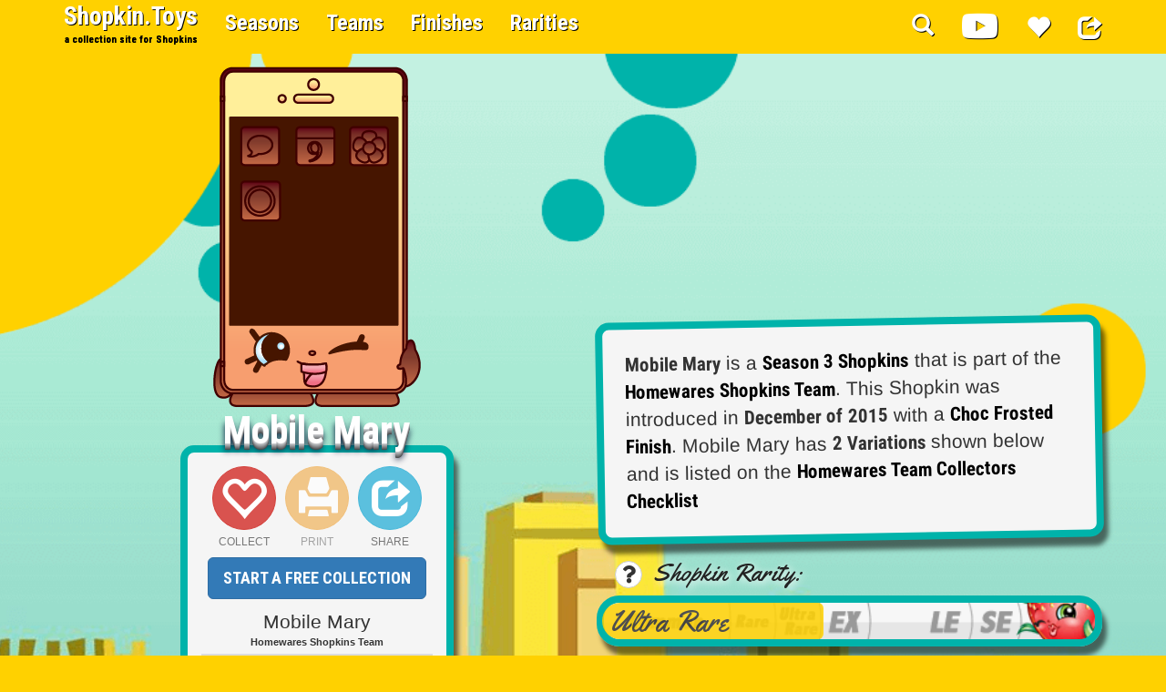

--- FILE ---
content_type: text/html; charset=UTF-8
request_url: https://shopkin.toys/shopkins/413/3-119:mobile-mary:ultra-rare
body_size: 9983
content:
<!DOCTYPE html><html lang="en"><head><meta name="google-site-verification" content="z8SPGBqI5LfWRqp3OfxVJlB73lSiIx68DQ7FGMFYExc" /><meta name="msvalidate.01" content="EBA3BB64DB69EBA691FD26B3111F7F11" /><meta charset="utf-8"><meta http-equiv="X-UA-Compatible" content="IE=edge"><meta name="viewport" content="width=device-width,initial-scale=1,minimum-scale=1,maximum-scale=1,user-scalable=no"><title>Shopkins #3-119 - Mobile Mary - a Ultra Rare Shopkin</title><link rel="canonical" href="https://shopkin.toys/shopkins/413/3-119:mobile-mary:ultra-rare"><meta name="description" content="Mobile Mary is a Shopkin that was introduced in Dec of 2015 as part of Season 3 Shopkins. This Shopkin was released with a Choc Frosted Finish and is part of the Homewares Shopkins Team"><meta name="keywords" content="3-119, Mobile Mary, Ultra Rare, Shopkins, Choc Frosted Finish, Homewares Shopkins Team, Homewares"><meta property="fb:app_id" content="1713259658943185" /><meta property="fb:admins" content="100000234952298" /><meta property="og:type" content="website"><meta property="og:site_name" content="shopkin.toys"><meta property="og:url" content="https://shopkin.toys/shopkins/413/3-119:mobile-mary:ultra-rare"><meta property="og:title" content="Shopkins #3-119 - Mobile Mary - a Ultra Rare Shopkin"><meta property="og:description" content="Mobile Mary is a Shopkin that was introduced in Dec of 2015 as part of Season 3 Shopkins. This Shopkin was released with a Choc Frosted Finish and is part of the Homewares Shopkins Team"><meta property="og:image" content="https://bd95e83dd72a3ba3b18f-3b848db092c85fbec1bb98ae44aea84a.ssl.cf2.rackcdn.com/shopkins/full/413:Mobile-Mary-Rarity:Ultra-Rare.png"><meta property="og:image:width" content="400"><meta property="og:image:height" content="400"><meta name="twitter:site" content="@shopkintoys"><meta name="twitter:card" content="summary_large_image"><meta name="twitter:title" content="Shopkins #3-119 - Mobile Mary - a Ultra Rare Shopkin"><meta name="twitter:description" content="Mobile Mary is a Shopkin that was introduced in Dec of 2015 as part of Season 3 Shopkins. This Shopkin was released with a Choc Frosted Finish and is part of the Homewares Shopkins Team"><meta name="twitter:image" content="https://bd95e83dd72a3ba3b18f-3b848db092c85fbec1bb98ae44aea84a.ssl.cf2.rackcdn.com/shopkins/full/413:Mobile-Mary-Rarity:Ultra-Rare.png"><meta name="twitter:url" content="https://shopkin.toys/shopkins/413/3-119:mobile-mary:ultra-rare"><meta name="csrf-token" content="jbdY1dZidzOhoaHb8BNKTkKfeUlbzbfZr6OM4pMC"><meta name="p:domain_verify" content="978c97b0a77eafa3281173be0291e74a"/><meta name="google-site-verification" content="NeFvnrJPf1V7BOHD765b1B7PWy54QTFypeKX2W1mv20" /><script type="application/ld+json">{ "@context": "http://schema.org", "@type": "Organization", "name": "Shopkin.Toys", "address": {"@type": "postalAddress","addressLocality": "Pigeon Forge","addressRegion": "TN","postalCode": "37863","streetAddress": "513 Wears Valley Road STE 1" }, "url": "http://shopkin.toys", "logo": "http://cdn.shopkin.toys/shopkin-toys-logo.jpg", "sameas": ["https://www.facebook.com/shopkin.toys/","https://twitter.com/shopkintoys","https://www.pinterest.com/shopkintoys/","https://plus.google.com/102646085581955712266" ]}</script><script type="application/ld+json">{ "@context": "http://schema.org", "@type": "WebSite", "name": "Shopkin Toys", "alternateName": "Shopkin.Toys", "url": "http://shopkin.toys", "potentialAction": { "@type": "SearchAction", "target": "http://shopkin.toys/shopkins/search?q={search_term_string}", "query-input": "required name=search_term_string" }}</script><meta http-equiv="x-dns-prefetch-control" content="on"><link rel="preload" href="/css/shopkins.css?id=96c1336d410d84a9110b" as="style"><link rel="preload" href="/js/shopkins.js?id=9458f0b2baa243b574c9" as="script"><link rel="dns-prefetch" href="//fonts.gstatic.com"><link rel="shortcut icon" href="favicon.ico"><meta property="og:type" content="article" /><meta property="article:published_time" content="2016-06-13 15:14:24" /><meta property="article:publisher" content="@shopkintoys" /><meta property="article:author" content="Chloe Cat" /><script type="application/ld+json">{ "@context": "http://schema.org", "@type": "Article", "mainEntityOfPage": { "@type": "WebPage", "@id": "https://shopkin.toys/shopkins/413/3-119:mobile-mary:ultra-rare" }, "headline": "Shopkins #3-119 - Mobile Mary - a Ultra Rare Shopkin", "image": { "@type": "ImageObject", "url": "https://bd95e83dd72a3ba3b18f-3b848db092c85fbec1bb98ae44aea84a.ssl.cf2.rackcdn.com/shopkins/full/413:Mobile-Mary-Rarity:Ultra-Rare.png", "width": "400px", "height": "400px" }, "datePublished": "2016-06-13 15:14:24", "dateModified": "2016-06-13 16:44:02", "author": { "@type": "Person", "name": "Chloe Cat" }, "publisher": { "@type": "Organization", "name": "Shopkin.Toys", "url": "http://shopkin.toys", "logo": { "@type": "ImageObject", "url": "https://bd95e83dd72a3ba3b18f-3b848db092c85fbec1bb98ae44aea84a.ssl.cf2.rackcdn.com/shopkin-toys-logo.jpg", "width": "342px", "height": "60px" } }, "description": "Mobile Mary is a Shopkin that was introduced in Dec of 2015 as part of Season 3 Shopkins This Shopkin was released with a Choc Frosted Finish."}</script><script async defer src="//pagead2.googlesyndication.com/pagead/js/adsbygoogle.js"></script><script>(adsbygoogle = window.adsbygoogle || []).push({google_ad_client: "ca-pub-2678950541540055", enable_page_level_ads: true });</script></head><body><script>(function(i,s,o,g,r,a,m){i['GoogleAnalyticsObject']=r;i[r]=i[r]||function(){(i[r].q=i[r].q||[]).push(arguments)},i[r].l=1*new Date();a=s.createElement(o),m=s.getElementsByTagName(o)[0];a.async=1;a.src=g;m.parentNode.insertBefore(a,m)})(window,document,'script','https://www.google-analytics.com/analytics.js','ga');ga('create', 'UA-79433117-1', 'auto');ga('send', 'pageview');</script><div id="fb-root"></div><nav class="navbar navbar-fixed-top navbar-shopkins salsa"><div class="container"><div class="navbar-header"> <button type="button" class="navbar-toggle collapsed" data-toggle="collapse" data-target="#navbar-shopkins" aria-expanded="false"> <span class="sr-only">Toggle navigation</span> <span class="icon-bar"></span> <span class="icon-bar"></span> <span class="icon-bar"></span> </button> <a class="navbar-brand" href="https://shopkin.toys">Shopkin.Toys<br><small class="logo-tag">a collection site for Shopkins</small></a> </div> <div class="collapse navbar-collapse" id="navbar-shopkins"> <ul class="nav navbar-nav"> <li class="hidden-xs"><a href="https://shopkin.toys/shopkins/seasons">Seasons</a></li> <li class="visible-xs" style="padding:10px 0px 0 25px;"><a href="https://shopkin.toys/shopkins/seasons"> Shopkins By Season</a></li><li class="hidden-xs"><a href="https://shopkin.toys/shopkins/teams">Teams</a></li><li class="visible-xs" style="padding:10px 0px 0 25px;"><a href="https://shopkin.toys/shopkins/teams"> Shopkins By Team</a></li><li class="hidden-xs"><a href="https://shopkin.toys/shopkins/finishes">Finishes</a></li><li class="visible-xs" style="padding:10px 0px 0 25px;"><a href="https://shopkin.toys/shopkins/finishes"> Shopkins By Finish</a></li><li class="hidden-xs"><a href="https://shopkin.toys/shopkins/rarities">Rarities</a></li><li class="visible-xs" style="padding:10px 0px 0 25px;"><a href="https://shopkin.toys/shopkins/rarities"> Shopkins By Rarity</a></li> </ul> <ul class="nav navbar-nav navbar-right"> <li class="hidden-xs"><a href="#search"><i class="glyphicon glyphicon-search" aria-hidden="true"></i></a></li><li class="visible-xs"><a href="#search"><i class="glyphicon glyphicon-search" aria-hidden="true"></i> Search Shopkin.Toys</a></li> <li class="hidden-xs"> <a href="https://shopkin.toys/shopkins/cartoons" class="center-block" style="font-size:1.4em;"> <i class="fab fa-youtube fa-lg" aria-hidden="true"></i> </a> </li> <li class="visible-xs"> <a href="https://shopkin.toys/shopkins/cartoons"> <i class="fab fa-youtube" aria-hidden="true"></i> Watch Shopkins Cartoons </a> </li> <li class="hidden-xs"> <a href="https://shopkin.toys/login" class="center-block" style="font-size:1.4em;"> <i class="glyphicon glyphicon-heart" aria-hidden="true"></i> </a> </li> <li class="visible-xs"> <a href="https://shopkin.toys/login"> <i class="glyphicon glyphicon-heart" aria-hidden="true"></i> Start A Collection </a> </li> <li class="hidden-xs"> <a href="https://www.facebook.com/dialog/share?app_id=1713259658943185&display=popup&href=https://shopkin.toys/shopkins/413/3-119:mobile-mary:ultra-rare&redirect_uri=https://shopkin.toys/shopkins/413/3-119:mobile-mary:ultra-rare" class="center-block" style="font-size:1.4em;"> <i class="glyphicon glyphicon-share" aria-hidden="true"></i> </a> </li> <li class="visible-xs"> <a href="https://www.facebook.com/dialog/share?app_id=1713259658943185&display=popup&href=https://shopkin.toys/shopkins/413/3-119:mobile-mary:ultra-rare&redirect_uri=https://shopkin.toys/shopkins/413/3-119:mobile-mary:ultra-rare"> <i class="glyphicon glyphicon-share" aria-hidden="true"></i> Share Current Page </a> </li> </ul> </div></div></nav><section id="shopkin-view" class="" onclick="" style="padding-top:20px;"><div class="container"><div class="row"><div class="col-md-6 text-center shopkin-wrap"><div class="shopkin-image shopkin-image-main"><img class="img-responsive center-block" src='https://bd95e83dd72a3ba3b18f-3b848db092c85fbec1bb98ae44aea84a.ssl.cf2.rackcdn.com/shopkins/full/413:Mobile-Mary-Rarity:Ultra-Rare.png' style="min-height:275px"></div><h2 class="salsa salsa-lg font-effect-3d" style="margin-top:-5px; margin-bottom:-7px;padding-top:0px;">Mobile Mary</h2><div class="collectors-menu"><div style="height:100px;"><a type="buttom" href="https://shopkin.toys/login" class="btn btn-danger btn-circle btn-xl" style="padding-top:10px; position:relative; margin-right:10px;"><span style="position:absolute; left:0px; right:0px; bottom:-22px; font-size:0.5em; color:#777;">COLLECT</span><i class="glyphicon glyphicon-heart-empty"></i></button><a role="button" href="" class="btn btn-warning btn-circle btn-xl disabled" style="padding-top:10px; position:relative; margin-right:10px;"><span style="position:absolute; left:0px; right:0px; bottom:-22px; font-size:0.5em; color:#777;">PRINT</span><i class="glyphicon glyphicon-print"></i></a><a role="button" target="_blank" href="https://www.facebook.com/dialog/share?app_id=1713259658943185&display=popup&href=https://shopkin.toys/shopkins/413/3-119:mobile-mary:ultra-rare&redirect_uri=https://shopkin.toys/shopkins/413/3-119:mobile-mary:ultra-rare" class="btn btn-info btn-circle btn-xl" style="padding-top:10px; position:relative;"><span style="position:absolute; left:0px; right:0px; bottom:-22px; font-size:0.5em; color:#777;">SHARE</span><i class="glyphicon glyphicon-share"></i></a></div><a href="https://shopkin.toys/login" role="button" class="btn btn-primary btn-lg salsa">START A FREE COLLECTION</a><table class="table table-condensed" style="margin-top:5px; margin-bottom:0px;"><thead><tr><th colspan="2"><span class="lead">Mobile Mary</span><br>Homewares Shopkins Team</th></tr><thead><tbody><tr><th> Shopkins Product ID:</th><td class="salsa pid">#3-119</td></tr><tr><th> Shopkins Season:</th><td class="salsa">Season 3</td></tr><tr><th> Shopkins Finish:</th><td class="salsa">Choc Frosted</td></tr><tr><th> Shopkins Rarity:</th><td class="yella">Ultra Rare</td></tr></tbody></table><div class="container-fluid shopkin-stats"><div class="row"><div class="col-xs-4"><p class="lead salsa">58</p><h5> Collectors Own</h5></div><div class="col-xs-4"><p class="lead salsa">0</p><h5>Collector Notes</h5></div><div class="col-xs-4" style="padding-top:15px;"><div class="fb-like" data-href="https://shopkin.toys/shopkins/413/3-119:mobile-mary:ultra-rare" data-layout="box_count" data-action="like" data-show-faces="false" data-share="true"></div></div></div></div></div> <br> <div style="max-width:300px;" class="center-block"> <a class="btn btn-lg btn-default btn-block salsa salsa-sm" href="https://shopkin.toys/shopkins/season/3"> Season 3 Shopkins </a> <a class="btn btn-lg btn-default btn-block salsa salsa-sm" href="https://shopkin.toys/shopkins/team/19/homewares-shopkins-team"> Homewares Team Shopkins </a> <a class="btn btn-lg btn-default btn-block salsa salsa-sm" href="https://shopkin.toys/shopkins/collector/lists/season/3/team/13/homewares-shopkins-team-checklist"> Homewares Team Checklist </a> </div></div><div class="col-md-6"><div class="text-center" style="margin:15px auto 10px;"><ins class="adsbygoogle" style="display:inline-block;width:300px;height:250px" data-ad-client="ca-pub-2678950541540055" data-ad-slot="1963182124"></ins><script>(adsbygoogle = window.adsbygoogle || []).push({});</script></div><p class="well well-lg lead shopkin-databox shopkin-databox-1"><span class="salsa salsa-sm">Mobile Mary</span> is a <a class="b salsa" href="https://shopkin.toys/shopkins/season/3"><span class="salsa salsa-sm">Season 3 Shopkins</span></a> that is part of the <a class="b salsa" href="https://shopkin.toys/shopkins/team/19/homewares-shopkins-team">Homewares Shopkins Team</a>. This Shopkin was introduced in <span class="salsa salsa-sm">December of 2015</span> with a <a class="b salsa" href="https://shopkin.toys/shopkins/finish/choc-frosted">Choc Frosted Finish</a>. Mobile Mary has <span class="salsa salsa-sm">2 Variations </span> shown below and is listed on the <a class="b salsa" href="https://shopkin.toys/shopkins/collector/lists/season/3/team/13/homewares-shopkins-team-checklist">Homewares Team Collectors Checklist</a> </p><h4 class="rarity-h4"><span class="yella">&nbsp; Shopkin Rarity: </span><div class="dropdown inline-block pull-left"> <button class="btn btn-default dropdown-toggle btn-circle" type="button" id="rarity-drop" data-toggle="dropdown" aria-haspopup="true" aria-expanded="true"> <i class="fas fa-question"></i> </button> <ul class="dropdown-menu" aria-labelledby="rarity-drop"> <li class="dropdown-header">Rarity Types:</li> <li role="separator" class="divider"></li> <li><a href="https://shopkin.toys/shopkins/rarity/common">Common</a></li><li><a href="https://shopkin.toys/shopkins/rarity/rare">Rare</a></li><li><a href="https://shopkin.toys/shopkins/rarity/ultra-rare">Ultra Rare</a></li><li><a href="https://shopkin.toys/shopkins/rarity/exclusive">Exclusive</a></li><li><a href="https://shopkin.toys/shopkins/rarity/limited-edition">Limited Edition</a></li><li><a href="https://shopkin.toys/shopkins/rarity/special-edition">Special Edition</a></li><li><a href="https://shopkin.toys/shopkins/rarity/precious">Precious</a></li> </ul></div></h4><p class="well lead shopkin-databox rarity"><span class="rarity-bar"></span><span class="rarity-fill yella" style="width:45%">Ultra Rare</span></p><div id="collector-notes" class="well shopkin-databox shopkin-databox-2" style="margin:0 0 15px 0; padding:10px 8px 5px 8px;"><div id="notes-carousel" class="carousel slide" data-ride="carousel"><div class="carousel-inner" role="listbox"><div class="item active text-center"><h3 class="salsa lead text-center">No Collector Notes for Mobile Mary Yet! <br>You could be the first?</h3><a href="https://shopkin.toys/login" role="button" class="btn btn-primary btn-lg salsa">START A FREE COLLECTION</a></div></div></div><div class="" style="margin-top:8px;"> <div class="btn-toolbar" role="toolbar" aria-label="..."> </div></div></div><div class="well lead shopkin-databox shopkin-databox-3"><span class="salsa salsa-sm">Available in Products Labeled:</span><br> <div class="b salsa salsa-sm text-center panel panel-default" style=" padding:5px; font-size:14px; display:inline-block; "> Shopkins Season 3<br>2 pack </div> <div class="b salsa salsa-sm text-center panel panel-default" style=" padding:5px; font-size:14px; display:inline-block; "> Shopkins Season 3<br>5 pack </div> <div class="b salsa salsa-sm text-center panel panel-default" style=" padding:5px; font-size:14px; display:inline-block; "> Shopkins Season 3<br>12 pack </div> <div class="center-block" style="max-width:480px;"> <script type="text/javascript"> amzn_assoc_placement = "adunit0"; amzn_assoc_search_bar = "false"; amzn_assoc_tracking_id = "shopkinsdb-20"; amzn_assoc_search_bar_position = "top"; amzn_assoc_ad_mode = "search"; amzn_assoc_ad_type = "smart"; amzn_assoc_marketplace = "amazon"; amzn_assoc_region = "US"; amzn_assoc_title = ""; amzn_assoc_default_search_phrase = "Shopkins Season 312 pack"; amzn_assoc_default_category = "Toys"; amzn_assoc_linkid = "c6dc157172ab3281273ad4e7c2bedb5a"; amzn_assoc_rows = "1"; </script> <script src="//z-na.amazon-adsystem.com/widgets/onejs?MarketPlace=US"></script> </div> </div><ol class="breadcrumb" itemscope itemtype="http://schema.org/BreadcrumbList"> <li itemprop="itemListElement" itemscope itemtype="http://schema.org/ListItem"> <a itemscope itemtype="http://schema.org/Thing" itemprop="item" itemid="https://shopkin.toys" href="https://shopkin.toys"> <span class="b" itemprop="name">Shopkins</span> </a> <meta itemprop="position" content="1" /> </li> <li itemprop="itemListElement" itemscope itemtype="http://schema.org/ListItem"> <a itemscope itemtype="http://schema.org/Thing" itemprop="item" itemid="https://shopkin.toys/shopkins/seasons" href="https://shopkin.toys/shopkins/seasons"> <span class="b" itemprop="name">Seasons</span> </a> <meta itemprop="position" content="2" /> </li> <li itemprop="itemListElement" itemscope itemtype="http://schema.org/ListItem"> <a itemscope itemtype="http://schema.org/Thing" itemprop="item" itemid="https://shopkin.toys/shopkins/season/3" href="https://shopkin.toys/shopkins/season/3"> <span class="b" itemprop="name">Season 3</span> </a> <meta itemprop="position" content="3" /> </li> <li itemprop="itemListElement" itemscope itemtype="http://schema.org/ListItem"> <a itemscope itemtype="http://schema.org/Thing" itemprop="item" itemid="https://shopkin.toys/shopkins/season/3/team/13/homewares-shopkins-team" href="https://shopkin.toys/shopkins/season/3/team/13/homewares-shopkins-team"> <span class="b" itemprop="name">Homewares Team</span> </a> <meta itemprop="position" content="4" /> </li> <li class="active b">Mobile Mary</li></ol></div></div></div></section><section class="y" style="padding-top:0px;"><div class="container"><div class="row"><div class="col-xs-12"><ins class="adsbygoogle y" style="display:block" data-ad-client="ca-pub-2678950541540055" data-ad-slot="5813128929" data-ad-format="auto"></ins><script>(adsbygoogle = window.adsbygoogle || []).push({});</script></div></div></div></section><section style="padding-bottom:100px; background:url('https://bd95e83dd72a3ba3b18f-3b848db092c85fbec1bb98ae44aea84a.ssl.cf2.rackcdn.com/shopkins/full/413:Mobile-Mary-Rarity:Ultra-Rare.png') no-repeat right bottom; background-size:auto;" class="pink"><div class="container"><div class="row"><div class="col-xs-12"><div class="container-fluid"><div class="row"><h1 class="text-left w salsa b-shadow" style="margin-top:0px;"><small class="w salsa b-shadow"> Variations of </small><br>Mobile Mary<small class="w salsa b-shadow">( 2 Total )</small></h1><a class="b" href="https://shopkin.toys/shopkins/404/3-110:mobile-mary:ultra-rare"><div class="col-sm-6 col-md-4 text-center" style="padding:5px 15px"><div style="background: rgba(255,255,255,0.8); min-height:100px; text-align:center;"><div class="shopkin-image shakeit pull-left"><img class="center-block defer" src="[data-uri]" data-src='https://bd95e83dd72a3ba3b18f-3b848db092c85fbec1bb98ae44aea84a.ssl.cf2.rackcdn.com/shopkins/thumb/404:Mobile-Mary-Rarity:Ultra-Rare.png' alt="#3-110 - Mobile Mary - Ultra Rare" title="#3-110 - Mobile Mary - Ultra Rare" style="max-width:100%; max-height:95px"></div><h5 class="text-left" style="padding-top:8px;">#3-110 &nbsp;<i class="glyphicon glyphicon-heart-empty"></i></h5><div class="shopkin-topbar text-left">Team: Homewares<br>Finish: Choc Frosted<br>Rarity: Ultra Rare</div></div></div></a></div></div></div></div></div></section><section id="relatedshopkins" class="related-shopkins-slider" style=" background: #FFD100; padding-top:25px !important; padding-bottom:25px !important;"><div class="container"><div class="row"><div class="col-md-push-1 col-md-10"><h1 class="text-center w salsa b-shadow" style="font-size:3em"><small class="b salsa w-shadow">Other Shopkins From The</small><br>Homewares Team</h1></div></div><div class="row" style="margin-top:50px;"><div id="relatedshopkins-WaBd" class="carousel slide" data-ride="carousel"> <ol class="carousel-indicators"> <li data-target="#relatedshopkins-WaBd" data-slide-to="0" class="active"></li> <li data-target="#relatedshopkins-WaBd" data-slide-to="1"></li> <li data-target="#relatedshopkins-WaBd" data-slide-to="2"></li> </ol> <div class="carousel-inner" role="listbox"><div class="item active "><div class="container-fluid"><div class="row"><div class="col-sm-4 card"><div class="shopkin-image shakeit"><a href="https://shopkin.toys/shopkins/175/2-025:sizzles:rare"><img class="img-responsive center-block defer" src="[data-uri]" data-src='https://bd95e83dd72a3ba3b18f-3b848db092c85fbec1bb98ae44aea84a.ssl.cf2.rackcdn.com/shopkins/thumb/175:Sizzles-Rarity:Rare.png' height="125px" alt="#2-025 - Sizzles - Rare" title="#2-025 - Sizzles - Rare"></a><h2 class="shopkin-name">Sizzles</h2></div><div class="shopkin-topbar"><small> #2-025</small><i class="glyphicon glyphicon-heart-empty"></i></div></div><div class="col-sm-4 card"><div class="shopkin-image shakeit"><a href="https://shopkin.toys/shopkins/407/3-113:vicky-vac:common"><img class="img-responsive center-block defer" src="[data-uri]" data-src='https://bd95e83dd72a3ba3b18f-3b848db092c85fbec1bb98ae44aea84a.ssl.cf2.rackcdn.com/shopkins/thumb/407:Vicky-Vac-Rarity:Common.png' height="125px" alt="#3-113 - Vicky Vac - Common" title="#3-113 - Vicky Vac - Common"></a><h2 class="shopkin-name">Vicky Vac</h2></div><div class="shopkin-topbar"><small> #3-113</small><i class="glyphicon glyphicon-heart-empty"></i></div></div><div class="col-sm-4 card"><div class="shopkin-image shakeit"><a href="https://shopkin.toys/shopkins/640/5-062:jen-jug:rare"><img class="img-responsive center-block defer" src="[data-uri]" data-src='https://bd95e83dd72a3ba3b18f-3b848db092c85fbec1bb98ae44aea84a.ssl.cf2.rackcdn.com/shopkins/thumb/640:Jen-Jug-Rarity:Rare.png' height="125px" alt="#5-062 - Jen Jug - Rare" title="#5-062 - Jen Jug - Rare"></a><h2 class="shopkin-name">Jen Jug</h2></div><div class="shopkin-topbar"><small> #5-062</small><i class="glyphicon glyphicon-heart-empty"></i></div></div></div></div></div><div class="item "><div class="container-fluid"><div class="row"><div class="col-sm-4 card"><div class="shopkin-image shakeit"><a href="https://shopkin.toys/shopkins/484/4-048:tammy-tv:rare"><img class="img-responsive center-block defer" src="[data-uri]" data-src='https://bd95e83dd72a3ba3b18f-3b848db092c85fbec1bb98ae44aea84a.ssl.cf2.rackcdn.com/shopkins/thumb/484:Tammy-Tv-Rarity:Rare.png' height="125px" alt="#4-048 - Tammy Tv - Rare" title="#4-048 - Tammy Tv - Rare"></a><h2 class="shopkin-name">Tammy Tv</h2></div><div class="shopkin-topbar"><small> #4-048</small><i class="glyphicon glyphicon-heart-empty"></i></div></div><div class="col-sm-4 card"><div class="shopkin-image shakeit"><a href="https://shopkin.toys/shopkins/638/5-060:tiny-tissues:common"><img class="img-responsive center-block defer" src="[data-uri]" data-src='https://bd95e83dd72a3ba3b18f-3b848db092c85fbec1bb98ae44aea84a.ssl.cf2.rackcdn.com/shopkins/thumb/638:Tiny-Tissues-Rarity:Common.png' height="125px" alt="#5-060 - Tiny Tissues - Common" title="#5-060 - Tiny Tissues - Common"></a><h2 class="shopkin-name">Tiny Tissues</h2></div><div class="shopkin-topbar"><small> #5-060</small><i class="glyphicon glyphicon-heart-empty"></i></div></div><div class="col-sm-4 card"><div class="shopkin-image shakeit"><a href="https://shopkin.toys/shopkins/1836/10-025:freezy-peazy:rare"><img class="img-responsive center-block defer" src="[data-uri]" data-src='https://bd95e83dd72a3ba3b18f-3b848db092c85fbec1bb98ae44aea84a.ssl.cf2.rackcdn.com/shopkins/thumb/1836:Freezy-Peazy-Rarity:Rare.png' height="125px" alt="#10-025 - Freezy Peazy - Rare" title="#10-025 - Freezy Peazy - Rare"></a><h2 class="shopkin-name">Freezy Peazy</h2></div><div class="shopkin-topbar"><small> #10-025</small><i class="glyphicon glyphicon-heart-empty"></i></div></div></div></div></div><div class="item "><div class="container-fluid"><div class="row"><div class="col-sm-4 card"><div class="shopkin-image shakeit"><a href="https://shopkin.toys/shopkins/637/5-059:bertha-bath:common"><img class="img-responsive center-block defer" src="[data-uri]" data-src='https://bd95e83dd72a3ba3b18f-3b848db092c85fbec1bb98ae44aea84a.ssl.cf2.rackcdn.com/shopkins/thumb/637:Bertha-Bath-Rarity:Common.png' height="125px" alt="#5-059 - Bertha Bath - Common" title="#5-059 - Bertha Bath - Common"></a><h2 class="shopkin-name">Bertha Bath</h2></div><div class="shopkin-topbar"><small> #5-059</small><i class="glyphicon glyphicon-heart-empty"></i></div></div><div class="col-sm-4 card"><div class="shopkin-image shakeit"><a href="https://shopkin.toys/shopkins/485/4-049:gale-scales:rare"><img class="img-responsive center-block defer" src="[data-uri]" data-src='https://bd95e83dd72a3ba3b18f-3b848db092c85fbec1bb98ae44aea84a.ssl.cf2.rackcdn.com/shopkins/thumb/485:Gale-Scales-Rarity:Rare.png' height="125px" alt="#4-049 - Gale Scales - Rare" title="#4-049 - Gale Scales - Rare"></a><h2 class="shopkin-name">Gale Scales</h2></div><div class="shopkin-topbar"><small> #4-049</small><i class="glyphicon glyphicon-heart-empty"></i></div></div><div class="col-sm-4 card"><div class="shopkin-image shakeit"><a href="https://shopkin.toys/shopkins/405/3-111:mixie-maxie:common"><img class="img-responsive center-block defer" src="[data-uri]" data-src='https://bd95e83dd72a3ba3b18f-3b848db092c85fbec1bb98ae44aea84a.ssl.cf2.rackcdn.com/shopkins/thumb/405:Mixie-Maxie-Rarity:Common.png' height="125px" alt="#3-111 - Mixie &amp; Maxie - Common" title="#3-111 - Mixie &amp; Maxie - Common"></a><h2 class="shopkin-name">Mixie &amp; Maxie</h2></div><div class="shopkin-topbar"><small> #3-111</small><i class="glyphicon glyphicon-heart-empty"></i></div></div></div></div></div> </div> <a class="left carousel-control" href="#relatedshopkins-WaBd" role="button" data-slide="prev"> <span class="glyphicon glyphicon-chevron-left" aria-hidden="true"></span> <span class="sr-only">Previous</span> </a> <a class="right carousel-control" href="#relatedshopkins-WaBd" role="button" data-slide="next"> <span class="glyphicon glyphicon-chevron-right" aria-hidden="true"></span> <span class="sr-only">Next</span> </a></div></div></div></section><section id="" style="padding-top:0px" class="pink"><div class="container"><div class="row"><h1 class="text-center w salsa b-shadow" style="font-size:3em;"><small class="w salsa b-shadow">Related Products From</small><br> Shopkins Season 3 </h1></div><div class="row" style="margin-top:25px;"><div class="col-xs-6 col-sm-4 col-md-3 text-center product-wrap" style="margin-bottom:15px;" ><span class="glyphicon glyphicon-heart-empty pull-right" style="color:pink; font-size:2em; position:absolute; top:8px; right:23px; z-index:99" aria-hidden="true"></span><div class="product-box" style="background:#fff; border-radius:10px; box-shadow: 2px 2px 10px 2px rgba(0,0,0,0.4); padding-bottom:0px"><a title="Shopkins Season 3 Two Basket Bundle | Shopkin.Toys" href="https://shopkin.toys/shopkins/products/shopkins-season-3-two-basket-bundle-B00YVTT47G" style="text-decoration:none;"><small class="product-recently-updated">Recently Updated</small><div class="img-wrap" style="width:auto; height:150px; padding:5px 10px 5px 10px; "><img class="img-responsive center-block defer" style="overflow:hidden; position: relative;top: 50%;transform: translateY(-50%);" src="[data-uri]" data-src="https://m.media-amazon.com/images/I/51g+jc+cCRL._SL500_._AC_UL75_SR75,75_.jpg" alt="Shopkins Season 3 Two Basket Bundle | Shopkin.Toys" title="Shopkins Season 3 Two Basket Bundle | Shopkin.Toys"></div><h5 style="margin:-15px 0 0 0; padding:2px 10px;" class="text-right"><small style="color:#222; margin-right:5px">LOWEST PRICE:</small> <span style="font-size:1.5em">$59.99</span></h5><h4 style="border: 1px solid #999; border-top:2px dashed #999; padding:2px 10px 15px 10px; margin:3px; max-height:64px; min-height:64px; overflow:hidden; background:#eee; border-bottom-left-radius:10px;border-bottom-right-radius:10px "><small style="color:#222;">Shopkins Season 3 Two Basket Bundle</small></h4></a><div class="clearfix"></div></div></div><div class="col-xs-6 col-sm-4 col-md-3 text-center product-wrap" style="margin-bottom:15px;" ><span class="glyphicon glyphicon-heart-empty pull-right" style="color:pink; font-size:2em; position:absolute; top:8px; right:23px; z-index:99" aria-hidden="true"></span><div class="product-box" style="background:#fff; border-radius:10px; box-shadow: 2px 2px 10px 2px rgba(0,0,0,0.4); padding-bottom:0px"><a title="Shopkins Season 3 Purple Nilla Slice #3-009 ( | Shopkin.Toys" href="https://shopkin.toys/shopkins/products/shopkins-season-3-purple-nilla-slice-3-009-co-B00ZJB3IYA" style="text-decoration:none;"><small class="product-recently-updated">Recently Updated</small><div class="img-wrap" style="width:auto; height:150px; padding:5px 10px 5px 10px; "><img class="img-responsive center-block defer" style="overflow:hidden; position: relative;top: 50%;transform: translateY(-50%);" src="[data-uri]" data-src="https://m.media-amazon.com/images/I/51RISdu4SuL._SL500_._AC_UL75_SR75,75_.jpg" alt="Shopkins Season 3 Purple Nilla Slice #3-009 ( | Shopkin.Toys" title="Shopkins Season 3 Purple Nilla Slice #3-009 ( | Shopkin.Toys"></div><h5 style="margin:-15px 0 0 0; padding:2px 10px;" class="text-right"><small style="color:#222; margin-right:5px">LOWEST PRICE:</small> <span style="font-size:1.5em">$6.00</span></h5><h4 style="border: 1px solid #999; border-top:2px dashed #999; padding:2px 10px 15px 10px; margin:3px; max-height:64px; min-height:64px; overflow:hidden; background:#eee; border-bottom-left-radius:10px;border-bottom-right-radius:10px "><small style="color:#222;">Shopkins Season 3 Purple Nilla Slice #3-009 (Common)</small></h4></a><div class="clearfix"></div></div></div><div class="col-xs-6 col-sm-4 col-md-3 text-center product-wrap" style="margin-bottom:15px;" ><span class="glyphicon glyphicon-heart-empty pull-right" style="color:pink; font-size:2em; position:absolute; top:8px; right:23px; z-index:99" aria-hidden="true"></span><div class="product-box" style="background:#fff; border-radius:10px; box-shadow: 2px 2px 10px 2px rgba(0,0,0,0.4); padding-bottom:0px"><a title="Shopkins Season 3 #3-022 Yellow Brimmy (Ultra | Shopkin.Toys" href="https://shopkin.toys/shopkins/products/shopkins-season-3-3-022-yellow-brimmy-ultra-r-B00YTVJRAK" style="text-decoration:none;"><small class="product-recently-updated">Recently Updated</small><div class="img-wrap" style="width:auto; height:150px; padding:5px 10px 5px 10px; "><img class="img-responsive center-block defer" style="overflow:hidden; position: relative;top: 50%;transform: translateY(-50%);" src="[data-uri]" data-src="https://m.media-amazon.com/images/I/41DJ3h-0CnL._SL500_._AC_UL75_SR75,75_.jpg" alt="Shopkins Season 3 #3-022 Yellow Brimmy (Ultra | Shopkin.Toys" title="Shopkins Season 3 #3-022 Yellow Brimmy (Ultra | Shopkin.Toys"></div><h5 style="margin:-15px 0 0 0; padding:2px 10px;" class="text-right"><small style="color:#222; margin-right:5px">LOWEST PRICE:</small> <span style="font-size:1.5em">$10.95</span></h5><h4 style="border: 1px solid #999; border-top:2px dashed #999; padding:2px 10px 15px 10px; margin:3px; max-height:64px; min-height:64px; overflow:hidden; background:#eee; border-bottom-left-radius:10px;border-bottom-right-radius:10px "><small style="color:#222;">Shopkins Season 3 #3-022 Yellow Brimmy (Ultra Rare)</small></h4></a><div class="clearfix"></div></div></div><div class="col-xs-6 col-sm-4 col-md-3 text-center product-wrap" style="margin-bottom:15px;" ><span class="glyphicon glyphicon-heart-empty pull-right" style="color:pink; font-size:2em; position:absolute; top:8px; right:23px; z-index:99" aria-hidden="true"></span><div class="product-box" style="background:#fff; border-radius:10px; box-shadow: 2px 2px 10px 2px rgba(0,0,0,0.4); padding-bottom:0px"><a title="Shopkins Figure - Season 3 - Bakery - NILLA S | Shopkin.Toys" href="https://shopkin.toys/shopkins/products/shopkins-figure-season-3-bakery-nilla-slice-3-B00ZJAZSJE" style="text-decoration:none;"><small class="product-recently-updated">Recently Updated</small><div class="img-wrap" style="width:auto; height:150px; padding:5px 10px 5px 10px; "><img class="img-responsive center-block defer" style="overflow:hidden; position: relative;top: 50%;transform: translateY(-50%);" src="[data-uri]" data-src="https://m.media-amazon.com/images/I/41ylcs3V5wL._SL500_._AC_UL75_SR75,75_.jpg" alt="Shopkins Figure - Season 3 - Bakery - NILLA S | Shopkin.Toys" title="Shopkins Figure - Season 3 - Bakery - NILLA S | Shopkin.Toys"></div><h5 style="margin:-15px 0 0 0; padding:2px 10px;" class="text-right"><small style="color:#222; margin-right:5px">LOWEST PRICE:</small> <span style="font-size:1.5em">$9.99</span></h5><h4 style="border: 1px solid #999; border-top:2px dashed #999; padding:2px 10px 15px 10px; margin:3px; max-height:64px; min-height:64px; overflow:hidden; background:#eee; border-bottom-left-radius:10px;border-bottom-right-radius:10px "><small style="color:#222;">Shopkins Figure - Season 3 - Bakery - NILLA SLICE (3-018)Common</small></h4></a><div class="clearfix"></div></div></div><div class="col-xs-6 col-sm-4 col-md-3 text-center product-wrap" style="margin-bottom:15px;" ><span class="glyphicon glyphicon-heart-empty pull-right" style="color:pink; font-size:2em; position:absolute; top:8px; right:23px; z-index:99" aria-hidden="true"></span><div class="product-box" style="background:#fff; border-radius:10px; box-shadow: 2px 2px 10px 2px rgba(0,0,0,0.4); padding-bottom:0px"><a title="Shopkins Season 3 #3-102 White Sausage Sizzle | Shopkin.Toys" href="https://shopkin.toys/shopkins/products/shopkins-season-3-3-102-white-sausage-sizzle-B00Z3MCFLW" style="text-decoration:none;"><div class="img-wrap" style="width:auto; height:150px; padding:5px 10px 5px 10px; "><img class="img-responsive center-block defer" style="overflow:hidden; position: relative;top: 50%;transform: translateY(-50%);" src="[data-uri]" data-src="https://m.media-amazon.com/images/I/51Pu+VC15pL._SL500_._AC_UL75_SR75,75_.jpg" alt="Shopkins Season 3 #3-102 White Sausage Sizzle | Shopkin.Toys" title="Shopkins Season 3 #3-102 White Sausage Sizzle | Shopkin.Toys"></div><h5 style="margin:-15px 0 0 0; padding:2px 10px;" class="text-right"><small style="color:#222; margin-right:5px">LOWEST PRICE:</small> <span style="font-size:1.5em">$10.00</span></h5><h4 style="border: 1px solid #999; border-top:2px dashed #999; padding:2px 10px 15px 10px; margin:3px; max-height:64px; min-height:64px; overflow:hidden; background:#eee; border-bottom-left-radius:10px;border-bottom-right-radius:10px "><small style="color:#222;">Shopkins Season 3 #3-102 White Sausage Sizzle (Rare)</small></h4></a><div class="clearfix"></div></div></div><div class="col-xs-6 col-sm-4 col-md-3 text-center product-wrap" style="margin-bottom:15px;" ><span class="glyphicon glyphicon-heart-empty pull-right" style="color:pink; font-size:2em; position:absolute; top:8px; right:23px; z-index:99" aria-hidden="true"></span><div class="product-box" style="background:#fff; border-radius:10px; box-shadow: 2px 2px 10px 2px rgba(0,0,0,0.4); padding-bottom:0px"><a title="Shopkins Season 3 Pink Shoes-anne #3-044 (Com | Shopkin.Toys" href="https://shopkin.toys/shopkins/products/shopkins-season-3-pink-shoes-anne-3-044-commo-B00ZJBCPPI" style="text-decoration:none;"><div class="img-wrap" style="width:auto; height:150px; padding:5px 10px 5px 10px; "><img class="img-responsive center-block defer" style="overflow:hidden; position: relative;top: 50%;transform: translateY(-50%);" src="[data-uri]" data-src="https://m.media-amazon.com/images/I/41f8-WWwA6L._SL500_._AC_UL75_SR75,75_.jpg" alt="Shopkins Season 3 Pink Shoes-anne #3-044 (Com | Shopkin.Toys" title="Shopkins Season 3 Pink Shoes-anne #3-044 (Com | Shopkin.Toys"></div><h5 style="margin:-15px 0 0 0; padding:2px 10px;" class="text-right"><small style="color:#222; margin-right:5px">LOWEST PRICE:</small> <span style="font-size:1.5em">$5.70</span></h5><h4 style="border: 1px solid #999; border-top:2px dashed #999; padding:2px 10px 15px 10px; margin:3px; max-height:64px; min-height:64px; overflow:hidden; background:#eee; border-bottom-left-radius:10px;border-bottom-right-radius:10px "><small style="color:#222;">Shopkins Season 3 Pink Shoes-anne #3-044 (Common)</small></h4></a><div class="clearfix"></div></div></div><div class="col-xs-6 col-sm-4 col-md-3 text-center product-wrap" style="margin-bottom:15px;" ><span class="glyphicon glyphicon-heart-empty pull-right" style="color:pink; font-size:2em; position:absolute; top:8px; right:23px; z-index:99" aria-hidden="true"></span><div class="product-box" style="background:#fff; border-radius:10px; box-shadow: 2px 2px 10px 2px rgba(0,0,0,0.4); padding-bottom:0px"><a title="Shopkins Season 3 Orange Sconnie #3-100 (Comm | Shopkin.Toys" href="https://shopkin.toys/shopkins/products/shopkins-season-3-orange-sconnie-3-100-common-B00ZJCADY2" style="text-decoration:none;"><div class="img-wrap" style="width:auto; height:150px; padding:5px 10px 5px 10px; "><img class="img-responsive center-block defer" style="overflow:hidden; position: relative;top: 50%;transform: translateY(-50%);" src="[data-uri]" data-src="https://m.media-amazon.com/images/I/41piTdAnC2L._SL500_._AC_UL75_SR75,75_.jpg" alt="Shopkins Season 3 Orange Sconnie #3-100 (Comm | Shopkin.Toys" title="Shopkins Season 3 Orange Sconnie #3-100 (Comm | Shopkin.Toys"></div><h5 style="margin:-15px 0 0 0; padding:2px 10px;" class="text-right"><small style="color:#222; margin-right:5px">LOWEST PRICE:</small> <span style="font-size:1.5em">$9.95</span></h5><h4 style="border: 1px solid #999; border-top:2px dashed #999; padding:2px 10px 15px 10px; margin:3px; max-height:64px; min-height:64px; overflow:hidden; background:#eee; border-bottom-left-radius:10px;border-bottom-right-radius:10px "><small style="color:#222;">Shopkins Season 3 Orange Sconnie #3-100 (Common)</small></h4></a><div class="clearfix"></div></div></div><div class="col-xs-6 col-sm-4 col-md-3 text-center product-wrap" style="margin-bottom:15px;" ><span class="glyphicon glyphicon-heart-empty pull-right" style="color:pink; font-size:2em; position:absolute; top:8px; right:23px; z-index:99" aria-hidden="true"></span><div class="product-box" style="background:#fff; border-radius:10px; box-shadow: 2px 2px 10px 2px rgba(0,0,0,0.4); padding-bottom:0px"><a title="Shopkins Season 3#3-001 Brown Cheese Louise ( | Shopkin.Toys" href="https://shopkin.toys/shopkins/products/shopkins-season-33-001-brown-cheese-louise-ul-B00YTWCGUC" style="text-decoration:none;"><div class="img-wrap" style="width:auto; height:150px; padding:5px 10px 5px 10px; "><img class="img-responsive center-block defer" style="overflow:hidden; position: relative;top: 50%;transform: translateY(-50%);" src="[data-uri]" data-src="https://m.media-amazon.com/images/I/41ZDChSKjxL._SL500_._AC_UL75_SR75,75_.jpg" alt="Shopkins Season 3#3-001 Brown Cheese Louise ( | Shopkin.Toys" title="Shopkins Season 3#3-001 Brown Cheese Louise ( | Shopkin.Toys"></div><h5 style="margin:-15px 0 0 0; padding:2px 10px;" class="text-right"><small style="color:#222; margin-right:5px">LOWEST PRICE:</small> <span style="font-size:1.5em">$19.95</span></h5><h4 style="border: 1px solid #999; border-top:2px dashed #999; padding:2px 10px 15px 10px; margin:3px; max-height:64px; min-height:64px; overflow:hidden; background:#eee; border-bottom-left-radius:10px;border-bottom-right-radius:10px "><small style="color:#222;">Shopkins Season 3#3-001 Brown Cheese Louise (Ultra Rare)</small></h4></a><div class="clearfix"></div></div></div><div class="col-xs-6 col-sm-4 col-md-3 text-center product-wrap" style="margin-bottom:15px;" ><span class="glyphicon glyphicon-heart-empty pull-right" style="color:pink; font-size:2em; position:absolute; top:8px; right:23px; z-index:99" aria-hidden="true"></span><div class="product-box" style="background:#fff; border-radius:10px; box-shadow: 2px 2px 10px 2px rgba(0,0,0,0.4); padding-bottom:0px"><a title="Shopkins Season 3 #3-106 Pink Blow-Anne (Comm | Shopkin.Toys" href="https://shopkin.toys/shopkins/products/shopkins-season-3-3-106-pink-blow-anne-common-B012C6T186" style="text-decoration:none;"><div class="img-wrap" style="width:auto; height:150px; padding:5px 10px 5px 10px; "><img class="img-responsive center-block defer" style="overflow:hidden; position: relative;top: 50%;transform: translateY(-50%);" src="[data-uri]" data-src="https://m.media-amazon.com/images/I/419NNsv4rfL._SL500_._AC_UL75_SR75,75_.jpg" alt="Shopkins Season 3 #3-106 Pink Blow-Anne (Comm | Shopkin.Toys" title="Shopkins Season 3 #3-106 Pink Blow-Anne (Comm | Shopkin.Toys"></div><h5 style="margin:-15px 0 0 0; padding:2px 10px;" class="text-right"><small style="color:#222; margin-right:5px">LOWEST PRICE:</small> <span style="font-size:1.5em">$6.50</span></h5><h4 style="border: 1px solid #999; border-top:2px dashed #999; padding:2px 10px 15px 10px; margin:3px; max-height:64px; min-height:64px; overflow:hidden; background:#eee; border-bottom-left-radius:10px;border-bottom-right-radius:10px "><small style="color:#222;">Shopkins Season 3 #3-106 Pink Blow-Anne (Common)</small></h4></a><div class="clearfix"></div></div></div><div class="col-xs-6 col-sm-4 col-md-3 text-center product-wrap" style="margin-bottom:15px;" ><span class="glyphicon glyphicon-heart-empty pull-right" style="color:pink; font-size:2em; position:absolute; top:8px; right:23px; z-index:99" aria-hidden="true"></span><div class="product-box" style="background:#fff; border-radius:10px; box-shadow: 2px 2px 10px 2px rgba(0,0,0,0.4); padding-bottom:0px"><a title="Shopkins S5 Kit (5 Pack) | Shopkin.Toys" href="https://shopkin.toys/shopkins/products/shopkins-s5-kit-5-pack-B019IJ68ZE" style="text-decoration:none;"><small class="product-recently-updated">Recently Updated</small><div class="img-wrap" style="width:auto; height:150px; padding:5px 10px 5px 10px; "><img class="img-responsive center-block defer" style="overflow:hidden; position: relative;top: 50%;transform: translateY(-50%);" src="[data-uri]" data-src="https://m.media-amazon.com/images/I/51TpP8HV4nL._SL500_._AC_UL75_SR75,75_.jpg" alt="Shopkins S5 Kit (5 Pack) | Shopkin.Toys" title="Shopkins S5 Kit (5 Pack) | Shopkin.Toys"></div><h5 style="margin:-15px 0 0 0; padding:2px 10px;" class="text-right"><small style="color:#222; margin-right:5px">LOWEST PRICE:</small> <span style="font-size:1.5em">$37.48</span></h5><h4 style="border: 1px solid #999; border-top:2px dashed #999; padding:2px 10px 15px 10px; margin:3px; max-height:64px; min-height:64px; overflow:hidden; background:#eee; border-bottom-left-radius:10px;border-bottom-right-radius:10px "><small style="color:#222;">Shopkins S5 Kit (5 Pack)</small></h4></a><div class="clearfix"></div></div></div><div class="col-xs-6 col-sm-4 col-md-3 text-center product-wrap" style="margin-bottom:15px;" ><span class="glyphicon glyphicon-heart-empty pull-right" style="color:pink; font-size:2em; position:absolute; top:8px; right:23px; z-index:99" aria-hidden="true"></span><div class="product-box" style="background:#fff; border-radius:10px; box-shadow: 2px 2px 10px 2px rgba(0,0,0,0.4); padding-bottom:0px"><a title="Shopkins S5 Mega Pack | Shopkin.Toys" href="https://shopkin.toys/shopkins/products/shopkins-s5-mega-pack-B019IJ69IA" style="text-decoration:none;"><small class="product-recently-updated">Recently Updated</small><div class="img-wrap" style="width:auto; height:150px; padding:5px 10px 5px 10px; "><img class="img-responsive center-block defer" style="overflow:hidden; position: relative;top: 50%;transform: translateY(-50%);" src="[data-uri]" data-src="https://m.media-amazon.com/images/I/41iYYhAUGVL._SL500_._AC_UL75_SR75,75_.jpg" alt="Shopkins S5 Mega Pack | Shopkin.Toys" title="Shopkins S5 Mega Pack | Shopkin.Toys"></div><h5 style="margin:-15px 0 0 0; padding:2px 10px;" class="text-right"><small style="color:#222; margin-right:5px">LOWEST PRICE:</small> <span style="font-size:1.5em">$99.99</span></h5><h4 style="border: 1px solid #999; border-top:2px dashed #999; padding:2px 10px 15px 10px; margin:3px; max-height:64px; min-height:64px; overflow:hidden; background:#eee; border-bottom-left-radius:10px;border-bottom-right-radius:10px "><small style="color:#222;">Shopkins S5 Mega Pack</small></h4></a><div class="clearfix"></div></div></div><div class="col-xs-6 col-sm-4 col-md-3 text-center product-wrap" style="margin-bottom:15px;" ><span class="glyphicon glyphicon-heart-empty pull-right" style="color:pink; font-size:2em; position:absolute; top:8px; right:23px; z-index:99" aria-hidden="true"></span><div class="product-box" style="background:#fff; border-radius:10px; box-shadow: 2px 2px 10px 2px rgba(0,0,0,0.4); padding-bottom:0px"><a title="Shopkins Season 3 Two Basket Bundle | Shopkin.Toys" href="https://shopkin.toys/shopkins/products/shopkins-season-3-two-basket-bundle-B00YVTT47G" style="text-decoration:none;"><small class="product-recently-updated">Recently Updated</small><div class="img-wrap" style="width:auto; height:150px; padding:5px 10px 5px 10px; "><img class="img-responsive center-block defer" style="overflow:hidden; position: relative;top: 50%;transform: translateY(-50%);" src="[data-uri]" data-src="https://m.media-amazon.com/images/I/51g+jc+cCRL._SL500_._AC_UL75_SR75,75_.jpg" alt="Shopkins Season 3 Two Basket Bundle | Shopkin.Toys" title="Shopkins Season 3 Two Basket Bundle | Shopkin.Toys"></div><h5 style="margin:-15px 0 0 0; padding:2px 10px;" class="text-right"><small style="color:#222; margin-right:5px">LOWEST PRICE:</small> <span style="font-size:1.5em">$59.99</span></h5><h4 style="border: 1px solid #999; border-top:2px dashed #999; padding:2px 10px 15px 10px; margin:3px; max-height:64px; min-height:64px; overflow:hidden; background:#eee; border-bottom-left-radius:10px;border-bottom-right-radius:10px "><small style="color:#222;">Shopkins Season 3 Two Basket Bundle</small></h4></a><div class="clearfix"></div></div></div></div></div></section><section id="relatedshopkins" class="related-shopkins-slider" style=" background: #FFD100; padding-top:25px !important; padding-bottom:25px !important;"><div class="container"><div class="row"><div class="col-md-push-1 col-md-10"><h1 class="text-center w salsa b-shadow" style="font-size:3em"><small class="b salsa w-shadow">Other Shopkins From</small><br>Season 3</h1></div></div><div class="row" style="margin-top:50px;"><div id="relatedshopkins-iHqB" class="carousel slide" data-ride="carousel"> <ol class="carousel-indicators"> <li data-target="#relatedshopkins-iHqB" data-slide-to="0" class="active"></li> <li data-target="#relatedshopkins-iHqB" data-slide-to="1"></li> <li data-target="#relatedshopkins-iHqB" data-slide-to="2"></li> </ol> <div class="carousel-inner" role="listbox"><div class="item active "><div class="container-fluid"><div class="row"><div class="col-sm-4 card"><div class="shopkin-image shakeit"><a href="https://shopkin.toys/shopkins/321/3-027:casper-cap:rare"><img class="img-responsive center-block defer" src="[data-uri]" data-src='https://bd95e83dd72a3ba3b18f-3b848db092c85fbec1bb98ae44aea84a.ssl.cf2.rackcdn.com/shopkins/thumb/321:Casper-Cap-Rarity:Rare.png' height="125px" alt="#3-027 - Casper Cap - Rare" title="#3-027 - Casper Cap - Rare"></a><h2 class="shopkin-name">Casper Cap</h2></div><div class="shopkin-topbar"><small> #3-027</small><i class="glyphicon glyphicon-heart-empty"></i></div></div><div class="col-sm-4 card"><div class="shopkin-image shakeit"><a href="https://shopkin.toys/shopkins/815/FF-015:coney:common"><img class="img-responsive center-block defer" src="[data-uri]" data-src='https://bd95e83dd72a3ba3b18f-3b848db092c85fbec1bb98ae44aea84a.ssl.cf2.rackcdn.com/shopkins/thumb/815:Coney-Rarity:Common.png' height="125px" alt="#FF-015 - Coney - Common" title="#FF-015 - Coney - Common"></a><h2 class="shopkin-name">Coney</h2></div><div class="shopkin-topbar"><small> #FF-015</small><i class="glyphicon glyphicon-heart-empty"></i></div></div><div class="col-sm-4 card"><div class="shopkin-image shakeit"><a href="https://shopkin.toys/shopkins/836/FF-025:little-teapot:common"><img class="img-responsive center-block defer" src="[data-uri]" data-src='https://bd95e83dd72a3ba3b18f-3b848db092c85fbec1bb98ae44aea84a.ssl.cf2.rackcdn.com/shopkins/thumb/836:Little-Teapot-Rarity:Common.png' height="125px" alt="#FF-025 - Little Teapot - Common" title="#FF-025 - Little Teapot - Common"></a><h2 class="shopkin-name">Little Teapot</h2></div><div class="shopkin-topbar"><small> #FF-025</small><i class="glyphicon glyphicon-heart-empty"></i></div></div></div></div></div><div class="item "><div class="container-fluid"><div class="row"><div class="col-sm-4 card"><div class="shopkin-image shakeit"><a href="https://shopkin.toys/shopkins/346/3-052:cream-e-cookie:ultra-rare"><img class="img-responsive center-block defer" src="[data-uri]" data-src='https://bd95e83dd72a3ba3b18f-3b848db092c85fbec1bb98ae44aea84a.ssl.cf2.rackcdn.com/shopkins/thumb/346:Cream-E-Cookie-Rarity:Ultra-Rare.png' height="125px" alt="#3-052 - Cream E Cookie - Ultra Rare" title="#3-052 - Cream E Cookie - Ultra Rare"></a><h2 class="shopkin-name">Cream E Cookie</h2></div><div class="shopkin-topbar"><small> #3-052</small><i class="glyphicon glyphicon-heart-empty"></i></div></div><div class="col-sm-4 card"><div class="shopkin-image shakeit"><a href="https://shopkin.toys/shopkins/353/3-059:ginger-fred:common"><img class="img-responsive center-block defer" src="[data-uri]" data-src='https://bd95e83dd72a3ba3b18f-3b848db092c85fbec1bb98ae44aea84a.ssl.cf2.rackcdn.com/shopkins/thumb/353:Ginger-Fred-Rarity:Common.png' height="125px" alt="#3-059 - Ginger Fred - Common" title="#3-059 - Ginger Fred - Common"></a><h2 class="shopkin-name">Ginger Fred</h2></div><div class="shopkin-topbar"><small> #3-059</small><i class="glyphicon glyphicon-heart-empty"></i></div></div><div class="col-sm-4 card"><div class="shopkin-image shakeit"><a href="https://shopkin.toys/shopkins/786/FCC-006:shades:exclusive"><img class="img-responsive center-block defer" src="[data-uri]" data-src='https://bd95e83dd72a3ba3b18f-3b848db092c85fbec1bb98ae44aea84a.ssl.cf2.rackcdn.com/shopkins/thumb/786:Shades-Rarity:Exclusive.png' height="125px" alt="#FCC-006 - Shades - Exclusive" title="#FCC-006 - Shades - Exclusive"></a><h2 class="shopkin-name">Shades</h2></div><div class="shopkin-topbar"><small> #FCC-006</small><i class="glyphicon glyphicon-heart-empty"></i></div></div></div></div></div><div class="item "><div class="container-fluid"><div class="row"><div class="col-sm-4 card"><div class="shopkin-image shakeit"><a href="https://shopkin.toys/shopkins/782/FCC-002:peter:exclusive"><img class="img-responsive center-block defer" src="[data-uri]" data-src='https://bd95e83dd72a3ba3b18f-3b848db092c85fbec1bb98ae44aea84a.ssl.cf2.rackcdn.com/shopkins/thumb/782:Peter-Rarity:Exclusive.png' height="125px" alt="#FCC-002 - Peter - Exclusive" title="#FCC-002 - Peter - Exclusive"></a><h2 class="shopkin-name">Peter</h2></div><div class="shopkin-topbar"><small> #FCC-002</small><i class="glyphicon glyphicon-heart-empty"></i></div></div><div class="col-sm-4 card"><div class="shopkin-image shakeit"><a href="https://shopkin.toys/shopkins/750/BB-018:pee-wee-kiwi:exclusive"><img class="img-responsive center-block defer" src="[data-uri]" data-src='https://bd95e83dd72a3ba3b18f-3b848db092c85fbec1bb98ae44aea84a.ssl.cf2.rackcdn.com/shopkins/thumb/750:Pee-Wee-Kiwi-Rarity:Exclusive.png' height="125px" alt="#BB-018 - Pee Wee Kiwi - Exclusive" title="#BB-018 - Pee Wee Kiwi - Exclusive"></a><h2 class="shopkin-name">Pee Wee Kiwi</h2></div><div class="shopkin-topbar"><small> #BB-018</small><i class="glyphicon glyphicon-heart-empty"></i></div></div><div class="col-sm-4 card"><div class="shopkin-image shakeit"><a href="https://shopkin.toys/shopkins/324/3-030:brimmy:ultra-rare"><img class="img-responsive center-block defer" src="[data-uri]" data-src='https://bd95e83dd72a3ba3b18f-3b848db092c85fbec1bb98ae44aea84a.ssl.cf2.rackcdn.com/shopkins/thumb/324:Brimmy-Rarity:Ultra-Rare.png' height="125px" alt="#3-030 - Brimmy - Ultra Rare" title="#3-030 - Brimmy - Ultra Rare"></a><h2 class="shopkin-name">Brimmy</h2></div><div class="shopkin-topbar"><small> #3-030</small><i class="glyphicon glyphicon-heart-empty"></i></div></div></div></div></div> </div> <a class="left carousel-control" href="#relatedshopkins-iHqB" role="button" data-slide="prev"> <span class="glyphicon glyphicon-chevron-left" aria-hidden="true"></span> <span class="sr-only">Previous</span> </a> <a class="right carousel-control" href="#relatedshopkins-iHqB" role="button" data-slide="next"> <span class="glyphicon glyphicon-chevron-right" aria-hidden="true"></span> <span class="sr-only">Next</span> </a></div></div></div></section><section class="pink"><div class="container"><div class="row"><div class="col-xs-12 text-center"> <ins class="adsbygoogle" style="display:block" data-ad-client="ca-pub-2678950541540055" data-ad-slot="1904306520" data-ad-format="auto"></ins><script>(adsbygoogle = window.adsbygoogle || []).push({});</script> </div><div class="col-xs-12 text-center" style="margin-top:10px;"> <ins class="adsbygoogle" style="display:block" data-ad-client="ca-pub-2678950541540055" data-ad-slot="1125672126" data-ad-format="autorelaxed"></ins><script>(adsbygoogle = window.adsbygoogle || []).push({});</script> </div></div></div></section><footer class="y"><div class="container"><div class="row"><div class="col-sm-6 col-md-4"><h2 class="b salsa w-shadow">Shopkin.Toys</h2><ul class="nav nav-horizontial"><li><a class="b" href="https://shopkin.toys">Shopkin.Toys</a></li><li><a class="b" href="https://shopkin.toys/shopkins/seasons">Shopkins Seasons</a></li><li><a class="b" href="https://shopkin.toys/shopkins/teams">Shopkins Teams</a></li><li><a class="b" href="https://shopkin.toys/shopkins/finishes">Shopkins Finishes</a></li><li><a class="b" href="https://shopkin.toys/shopkins/rarities">Shopkins Rarities</a></li></ul><h2 class="b salsa w-shadow">Collecting Shopkins </h2><ul class="nav nav-horizontial"><li><a class="b" href="https://shopkin.toys/shopkins/cartoons">Shopkins Cartoon Videos</a></li><li><a class="b" href="https://shopkin.toys/login">Start A Collection</a></li><li><a class="b" href="https://shopkin.toys/shopkins/collector/lists">Shopkins Collector Lists</a></li><li><a class="b" href="#search">Search Shopkin.Toys</a></li></ul><h2 class="b salsa w-shadow">Shopkins Seasons</h2><ul class="nav nav-horizontial"><li><a class="b" href="https://shopkin.toys/shopkins/season/1">Shopkins Season 1</a></li><li><a class="b" href="https://shopkin.toys/shopkins/season/2">Shopkins Season 2</a></li><li><a class="b" href="https://shopkin.toys/shopkins/season/3">Shopkins Season 3</a></li><li><a class="b" href="https://shopkin.toys/shopkins/season/4">Shopkins Season 4</a></li><li><a class="b" href="https://shopkin.toys/shopkins/season/5">Shopkins Season 5</a></li><li><a class="b" href="https://shopkin.toys/shopkins/season/6">Shopkins Season 6</a></li><li><a class="b" href="https://shopkin.toys/shopkins/season/7">Shopkins Season 7</a></li><li><a class="b" href="https://shopkin.toys/shopkins/season/8">Shopkins Season 8</a></li><li><a class="b" href="https://shopkin.toys/shopkins/season/9">Shopkins Season 9</a></li><li><a class="b" href="https://shopkin.toys/shopkins/season/10">Shopkins Season 10</a></li><li><a class="b" href="https://shopkin.toys/shopkins/season/11">Shopkins Season 11</a></li><li><a class="b" href="https://shopkin.toys/shopkins/season/12">Shopkins Season 12</a></li></ul></div><div class="col-sm-6 col-md-4"><h2 class="b salsa w-shadow">What are Shopkins?</h2><p>At first glance parents might think Shopkins are simply little plastic grocery store shaped items with a cute face and creative names. Well, ask any toddler to preteen girl, they will tell you, Shopkins are so much more!</p><p>Each Shopkin is part of a <a href="https://shopkin.toys/shopkins/teams">Shopkins Team</a>, teams are commonly based on grocery food types or consistent <a href="https://shopkin.toys/shopkins/finishes">finishes</a> or color themes within the team. Shopkins have a very important <a href="https://shopkin.toys/shopkins/rarities">Shopkins Rarity Level</a> used for trade value and general likelihood finding the character while blind bag shopkin hunting. Shopkins rarity levels range from <a href="https://shopkin.toys/shopkins/rarity/common">Common</a>, <a href="https://shopkin.toys/shopkins/rarity/rare">Rare</a>, <a href="https://shopkin.toys/shopkins/rarity/ultra-rare">Ultra Rare</a>, <a href="https://shopkin.toys/shopkins/rarity/exclusive">Exclusive</a>, <a href="https://shopkin.toys/shopkins/rarity/limited-edition">Limited Edition</a>, and <a href="https://shopkin.toys/shopkins/rarity/special-edition">Special Edition</a>.</p><h2 class="b salsa w-shadow">Site Dedication</h2><p>This site is dedicated to Chloe.Shopkin.Toys was launched on Chloe's 9th Birthday as part of her birthday present which included many Shopkins Brand Toys!</p><p>The general purpose of this project was to give Chloe a really cool place to track her collection of shopkin toys. Since its inception the projects ideas and scope has molded into the site you are visiting today.</p><p>At its current stance, Shopkin.Toys is a free guide to parents of shopkin loving children, assisting children and parents to better understand shopkin characters, rarities, finishes, teams and which shopkins season they originated from.</p><p>Our Free Printable Shopkin Checklists include a full list of names and pictures of each Shopkin and are broken into Shopkin Teams ranging throughout all Shopkin Seasons. Each checklist contains a QR code, rarity and finish in additon to the Shopkins name and picture.</p><p>Parent purchase guides are available in print, download and online purchase formats. These guides offer a clear understanding of how Shopkins product labeling can assist in offering the best chance of finding your child's favorite shopkin character.</p></div><div class="col-sm-12 col-md-4 text-center"><div style="min-height:250px; margin-top:35px;"><ins class="adsbygoogle" style="display:inline-block;width:300px;height:250px" data-ad-client="ca-pub-2678950541540055" data-ad-slot="3241438927"></ins><script>(adsbygoogle = window.adsbygoogle || []).push({});</script></div><div class="container-fluid"><div class="col-xs-12"><ul class="squares"><li class="sq1"><a href="https://www.facebook.com/shopkin.toys/"><i class="fab fa-facebook fa-3x" aria-hidden="true"></i></a></li><li class="sq2"><a href="https://plus.google.com/102646085581955712266"><i class="fab fa-google-plus fa-3x" aria-hidden="true"></i></a></li><li class="sq4"><a href="https://www.pinterest.com/shopkintoys/"><i class="fab fa-pinterest fa-3x" aria-hidden="true"></i></a></li><li class="sq5"><a href="https://twitter.com/shopkintoys"><i class="fab fa-twitter fa-3x" aria-hidden="true"></i></a></li></ul><h2 class="b salsa w-shadow text-center">www.Shopkin.Toys</h2><div class="text-center">&copy; 2025 Shopkin.Toys<br><br><small><a href="https://shopkin.toys/privacy-policy">Privacy Policy</a> &nbsp;<a href="https://shopkin.toys/terms-of-service">Terms of Service</a></small></div></div></div></div><div class="col-xs-12 text-center" style="margin-top:25px;"><h2 class="b salsa w-shadow">Disclaimer</h2><h3 class="w salsa b-shadow">The Shopkins Brand is owned by Moose Toys founded in 1985.</h3><h4 class="b salsa w-shadow"> Shopkin.Toys has no affiliation with Shopkins or Moose Toys, other than the fact, we are HUGE fans just like you!!!</h4><h4 class="b salsa w-shadow"> Shopkin.Toys is a Mindlock Innovation partially funded by <a class="b" href="https://killer.cloud" target="_blank">killer.cloud</a> and <a class="b" href="https://moes.deals" target="_blank">moes.deals</a></h4></div></div></div></footer><div id="search"><form method="get" accept-charset="UTF-8" action="https://shopkin.toys/shopkins/search" role="search"><button type="button" class="close">X</button><input name="q" type="search" value="" placeholder="Shopkin" /><button type="submit" class="btn btn-primary center-block salsa salsa-lg pink">Search Shopkins</button></form></div><script src="/js/shopkins.js?id=9458f0b2baa243b574c9"></script><script type="text/javascript">(function() {var csb = document.createElement('link');csb.href = '/css/shopkins.css?id=96c1336d410d84a9110b';csb.rel = 'stylesheet';csb.type = 'text/css';document.getElementsByTagName('head')[0].appendChild(csb);})();</script></body></html>

--- FILE ---
content_type: text/html; charset=utf-8
request_url: https://www.google.com/recaptcha/api2/aframe
body_size: 267
content:
<!DOCTYPE HTML><html><head><meta http-equiv="content-type" content="text/html; charset=UTF-8"></head><body><script nonce="GFUSUZ2XsmZOSCselAgGhw">/** Anti-fraud and anti-abuse applications only. See google.com/recaptcha */ try{var clients={'sodar':'https://pagead2.googlesyndication.com/pagead/sodar?'};window.addEventListener("message",function(a){try{if(a.source===window.parent){var b=JSON.parse(a.data);var c=clients[b['id']];if(c){var d=document.createElement('img');d.src=c+b['params']+'&rc='+(localStorage.getItem("rc::a")?sessionStorage.getItem("rc::b"):"");window.document.body.appendChild(d);sessionStorage.setItem("rc::e",parseInt(sessionStorage.getItem("rc::e")||0)+1);localStorage.setItem("rc::h",'1768891651560');}}}catch(b){}});window.parent.postMessage("_grecaptcha_ready", "*");}catch(b){}</script></body></html>